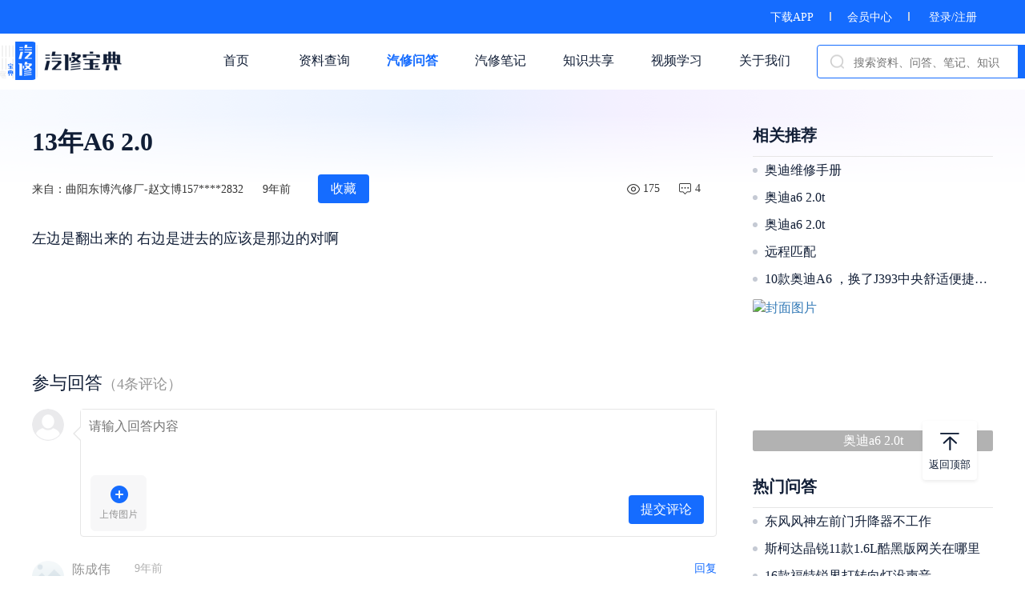

--- FILE ---
content_type: text/html; charset=utf-8
request_url: https://www.goviewtech.com/forum/7de3704f5dad0ba531bc094ad6f3ff0a.html
body_size: 42621
content:
<!DOCTYPE html>
<html lang="zh">

<head>
    <meta charset="utf-8">
    <meta name="renderer" content="webkit" />
    <meta http-equiv="X-UA-Compatible" content="IE=edge,chrome=1">
    <title>
13年A6 2.0 - 汽修宝典</title>
    <meta name="applicable-device" content="pc">
    <meta name="viewport" content="width=device-width, initial-scale=1.0" />
    <meta name="keywords" content="
a6,汽修宝典,观微科技,汽修问答">
    <meta name="description" content="百万汽修资料库各种品牌,各种车型资料任你找">
    <!-- css -->
    <link rel="stylesheet" href="/static/css/style.css">
    <link rel="stylesheet" href="/static/css/style-2.2.13.min.css">
    <link rel="stylesheet" href="/static/css/lightSlider.css">
    <link rel="stylesheet" href="/static/css/laypage.css">
    <script src="/static/webjs/jquery.js"></script>
    <script src="/static/js/vue-2.5.16.min.js"></script>
    <script src="/static/js/index-2.2.13.js"></script>
    <script src="/static/webjs/laypage.js"></script>
    <script src="/static/layer/layer.js"></script>
    <script src="/static/webjs/web_common.js"></script>
    <script src="/static/webjs/custom.js"></script>
    <script src="/static/webjs/bootstrap.min.js"></script>
    <script src="/static/My97DatePicker/WdatePicker.js"></script>
</head>

<body>
    <div class="boxed_wrapper">
        <header class="top-fix" id="search" v-cloak>
            <div class="top-bar">
                <div class="container">
                    <div class="clear_fix">
                        <div class="top-bar-text float_right">
                                                    <a href='/index/download.html'>下载APP</a><span class="line-break"></span><a href='/user/vip.html'>会员中心</a><span class="line-break"></span>                             <a href="javascript:;" @click="dologin()">登录/注册</a>                        </div>
                    </div>
                </div>
            </div>

            <div class="header-upper navbar-default">
                <div class="header-container">
                    <a href="/index.html" class="navbar-header logo-outer float_left">
                        <div class="logo-box">
                            <img src="/static/images/new/logo.png" style="height:48px;width: 152px;" alt="logo">
                        </div>
                    </a>
                                        <div class="nav navbar-nav float_right">
                        <div class="upper-column info-box">
                            <ul>
                                <a href="/index.html">
                                    <li >首页</li>
                                </a>
                            </ul>
                        </div>
                        <div class="upper-column info-box">
                            <ul>
                                <a href="/book/handbook.html">
                                    <li >资料查询</li>
                                </a>
                            </ul>
                            <div class="navbar-list">
                                <ul>
                                    <a href="/book/handbook.html">
                                        <li>维修手册</li>
                                    </a>
                                    <a href="/book/cir.html">
                                        <li>电路图</li>
                                    </a>
                                    <a href="/book/electric.html">
                                        <li>常用资料</li>
                                    </a>
                                    <a href="/book/index.html">
                                        <li>最近更新</li>
                                    </a>
                                </ul>
                            </div>
                        </div>
                        <div class="upper-column info-box">
                            <ul>
                                <a href="/forum/index.html">
                                    <li class="active" >汽修问答</li>
                                </a>
                            </ul>
                            <div class="navbar-list">
                                <ul>
                                    <a href="/forum/index.html">
                                        <li>全部问答</li>
                                    </a>
                                    <a href="/forum/hot.html">
                                        <li>热门问答</li>
                                    </a>
                                </ul>
                            </div>
                        </div>
                        <div class="upper-column info-box">
                            <ul>
                                <a href="/note/index.html">
                                    <li >汽修笔记</li>
                                </a>
                            </ul>
                            <div class="navbar-list">
                                <ul>
                                    <a href="/note/index.html">
                                        <li>全部笔记</li>
                                    </a>
                                    <a href="/note/hot.html">
                                        <li>热门笔记</li>
                                    </a>
                                    <a href="/note/jinghua.html">
                                        <li>精华笔记</li>
                                    </a>
                                </ul>
                            </div>
                        </div>
                        <div class="upper-column info-box">
                            <ul>
                                <a href="/share/index.html">
                                    <li >知识共享</li>
                                </a>
                            </ul>
                        </div>
                        <div class="upper-column info-box">
                            <ul>
                                <a href="/course/index.html">
                                    <li >视频学习</li>
                                </a>
                            </ul>
                            <div class="navbar-list">
                                <ul>
                                    <a href="/course/index.html">
                                        <li>课程分类</li>
                                    </a>
                                    <a href="/course/new.html">
                                        <li>最新课程</li>
                                    </a>
                                    <a href="/course/living.html">
                                        <li>课程直播</li>
                                    </a>
                                </ul>
                            </div>
                        </div>
                        <div class="upper-column info-box">
                            <ul>
                                <a href="/aboutus.html">
                                    <li >关于我们</li>
                                </a>
                            </ul>
                        </div>
                        <div class="navbar-search float_left">
                            <img src="/static/images/new/search.png" class="svg-icon-search" />
                            <div class="search-input">
                                <input type="text" placeholder="搜索资料、问答、笔记、知识" class="ivu-input" v-model="keywords" maxlength="80" @keyup.enter="go()">
                            </div>
                            <div class="search-btn" @click="go()">搜索</div>
                        </div>
                    </div>
                                    </div>
            </div>

        </header>
        <div class="heaer-warp"></div>

        <div class="top-pg-loading"></div>

        <script>
            var search = new Vue({
                el: '#search',
                data: {
                    keywords: '',
                },
                methods: {
                    go: function() {
                        if (this.keywords) {
                            location.href = '/index/search.html?keywords=' + this.keywords;
                        }
                    },
                    dologin: function() {
                        var el = document.createElement("script");
                        el.src = "https://res.wx.qq.com/connect/zh_CN/htmledition/js/wxLogin.js";
                        var s = document.getElementsByTagName("script")[0];
                        s.parentNode.insertBefore(el, s);

                        var a = '<div class="model-login"><div class="mint-popup"><div class="login-warp"><img class="model-close-img" onclick="$(\'.model-login\').hide().remove()" alt="关闭" src="/static/images/new/close.png"/><img src="/static/images/new/dl_logo.png" class="login-img" alt="logo"/><div id="login_container"></div><div class="login-regist">没有账号？ 请用微信扫描二维码注册</div><div class="login-policy">登录即代表同意<a href="/index/protocol.html" target="_blank">《用户协议与隐私条款》</a></div></div></div><div class="v-modal"></div></div>';
                        $(a).appendTo($("body"));

                        setTimeout(function() {
                            var obj = new WxLogin({
                                self_redirect: false,
                                id: "login_container",
                                appid: "wxe5324b06e8fa0e19",
                                scope: "snsapi_login",
                                redirect_uri: encodeURIComponent("http://www.goviewtech.com/login/index"),
                                state: encodeURIComponent(window.location.href),
                                style: "black",
                                href: "https://www.goviewtech.com/static/css/wechat_login.css"
                            });
                            $('.model-login').show();
                        }, 500)
                    }
                },
            });
        </script>


<!--.detail-warp-->
<section class="detail-warp" id="app" v-cloak>
    <div class="container">

        <div class="new-type-detail">
            <h1 class="course-video-title">13年A6 2.0</h1>
            <div class="course-video-detail">
                <div class="course-video-detail-txt">来自：曲阳东博汽修厂-赵文博157****2832</div>
                <div class="course-video-detail-txt">9年前</div>
                <div class="course-video-collect already" v-if="is_collect" @click="collect()">已收藏</div>
                <div class="course-video-collect" v-else @click="collect()">收藏</div>

                <div class="detail-right-data float_right">
                    <img src="/static/images/new/xq_chakan.png" alt="阅读数">
                    <div class="course-video-detail-txt">175</div>
                    <img src="/static/images/new/xq_pinglun.png" alt="回复数">
                    <div class="course-video-detail-txt">4</div>
                </div>
            </div>

            <div class="content">
                <p>左边是翻出来的 右边是进去的应该是那边的对啊 </p>
                            </div>


            <div class="reply">
                <div class="reply-title">参与回答<span>（4条评论）</span></div>
                <div class="user-reply-warp">
                    <img src="/static/images/new/mr_tx.png" alt="用户头像" class="user-reply-img" />                    <div class="user-reply-content">
                        <textarea maxlength="200" placeholder="请输入回答内容" v-model="content" @focus="check_login()" ref="ipt"></textarea>
                        <div class="user-replylist-img">
                            <div id="fileList">
                                <div id="filePicker" class="user-upload-warp">
                                    <img class="user-upload-img" src="/static/images/new/upload.png" alt="上传" />
                                </div>
                            </div>
                        </div>
                        <button @click="submit()">提交评论</button>
                    </div>
                </div>

                <div v-for="(item,key) in list" class="user-reply-list" v-if="key<3||!is_hidden">
                    <img class="reply-item-img float_left" :src="item.headimgurl" alt="用户头像" />
                    <div class="float_left reply-item-content">
                        <div class="reply-item-top">
                            <span class="reply-item-nickname float_left">{{item.nickname}}</span><span class="reply-item-pubtime float_left">{{item.pubtime}}</span><span class="reply-item-reply float_right" @click="reply(item,key)">回复</span>
                        </div>
                        <div class="reply-item-txt" v-html="item.content"></div>
                        <div v-if="item.preview_files.length" class="reply-item-list-img">
                            <div class="reply-img-warp" v-for="v in item.preview_files">
                                <a class="example-image-link" :href="v.big_img" :data-lightbox="item.id"><img :src="v.img" alt="回复图片" /></a>
                            </div>
                        </div>

                        <div class="user-reply-warp" v-if="item.is_reply==1&&replyid==item.id">
                            <img src="/static/images/new/mr_tx.png" alt="用户头像" class="user-reply-img" />                            <div class="user-reply-content">
                                <textarea maxlength="200" autofocus placeholder="请输入回答内容" v-model="reply_content"></textarea>
                                <div class="user-replylist-img">
                                    <div id="fileList1">
                                        <div id="filePicker1" class="user-upload-warp">
                                            <img class="user-upload-img" src="/static/images/new/upload.png" alt="上传" />
                                        </div>
                                    </div>
                                </div>
                                <button @click="reply_submit()">提交评论</button>
                            </div>
                        </div>

                        <div class="reply-item-list" v-if="item.replylist.length">
                            <div class="reply-list-item-warp">
                                <div class="reply-list-item" v-for="(item1,key1) in item.replylist" v-if="key1<3||item.is_show==1">
                                    <img class="reply-list-item-img float_left" :src="item1.headimgurl" alt="用户头像" />

                                    <div class="float_left reply-item-content">
                                        <div class="reply-item-top">
                                            <span class="reply-item-nickname float_left">{{item1.nickname}}</span><span v-if="item1.othername" class="reply-item-othername float_left">回复
                                                <span class="reply-item-nickname">{{item1.othername}}</span></span>
                                            <span class="reply-item-pubtime float_left">{{item1.pubtime}}</span>
                                            <span class="reply-item-reply float_right" @click="sonreply(item1,key,key1)">回复</span>
                                        </div>
                                        <div class="reply-item-txt" v-html="item1.content"></div>
                                        <div v-if="item1.preview_files.length" class="reply-item-list-img">
                                            <div class="reply-img-warp" v-for="v in item1.preview_files">
                                                <a class="example-image-link" :href="v.big_img" :data-lightbox="item1.id"><img :src="v.img" alt="回复图片" /></a>
                                            </div>
                                        </div>
                                        <div class="user-reply-warp" v-if="item1.is_reply==1&&replyid==item1.id">
                                            <img src="/static/images/new/mr_tx.png" alt="用户头像" class="user-reply-img" />                                            <div class="user-reply-content">
                                                <textarea autofocus maxlength="200" placeholder="请输入回答内容" v-model="reply_content"></textarea>
                                                <div class="user-replylist-img">
                                                    <div id="fileList1">
                                                        <div id="filePicker1" class="user-upload-warp">
                                                            <img class="user-upload-img" src="/static/images/new/upload.png" alt="上传" />
                                                        </div>
                                                    </div>
                                                </div>
                                                <button @click="reply_submit()">提交评论</button>
                                            </div>
                                        </div>
                                    </div>
                                </div>
                            </div>
                            <div class="reply-list-all" @click="getreply(item,key)" v-if="item.replylist_count>3&&item.is_show!=1">查看全部回复{{item.replylist_count}}条
                                <img src="/static/images/new/xq_zhankai.png" alt="查看全部" />
                            </div>
                            <div class="reply-list-all" @click="getreply(item,key)" v-if="item.replylist_count>3&&item.is_show==1">收起回复
                                <img src="/static/images/new/xq_shouqi.png" alt="收起全部" />
                            </div>
                        </div>

                    </div>
                </div>

                <div class="see-more" @click="see_more()">{{isLoadList==1?'加载中...':(isLoadList==2&&(list.length
                    <=3||(list.length>3&&!is_hidden))?'没有更多内容了':'查看更多回答')}}</div>

            </div>

            <div class="detail-rank">
                                <div class="detail-rank-hot">
                    <div class="forum-rank-title">相关推荐</div>
                    <div class="forum-rank-list">
                                                <div class="forum-rank-item">
                            <span class="item-pot"></span>                             <a href="/book/list/75.html" target="_blank">
                        奥迪维修手册
                    </a> 
                        </div>
                                                <div class="forum-rank-item">
                            <span class="item-pot"></span>                             <a href="/forum/3ffb98b6f551b0ced87f0551c296f0d1.html" target="_blank">
                        奥迪a6 2.0t                    </a> 
                        </div>
                                                <div class="forum-rank-item">
                            <span class="item-pot"></span>                             <a href="/forum/14d0a9e2894493082b8797c570708d6a.html" target="_blank">
                        奥迪a6 2.0t                    </a> 
                        </div>
                                                <div class="forum-rank-item">
                            <span class="item-pot"></span>                             <a href="/forum/f8cccf2ff54a1ad68de05acc325a8715.html" target="_blank">
                        远程匹配                    </a> 
                        </div>
                                                <div class="forum-rank-item">
                            <span class="item-pot"></span>                             <a href="/forum/7b09150d58862e85662e645545484902.html" target="_blank">
                        10款奥迪A6 ，换了J393中央舒适便捷模块 ，                    </a> 
                        </div>
                                            </div>
                    <div class="forum-rank-list">
                                                  <a class="forum-rank-img" href="/forum/14d0a9e2894493082b8797c570708d6a.html" target="_blank">
                            <img src="https://img.haohaoxiuche.com/datas/image/qxbd/forum/thumbnail/da4cb83fa4e9582b0bb6c0e993d48566_s" alt="封面图片" />
                            <p>奥迪a6 2.0t</p>
                        </a>
                                                 <a class="forum-rank-img" href="/forum/f8cccf2ff54a1ad68de05acc325a8715.html" target="_blank">
                            <img src="https://img.haohaoxiuche.com/datas/image/qxbd/forum/thumbnail/cce1e847030f94e3d30ecfebacc1a8e7_s" alt="封面图片" />
                            <p>远程匹配</p>
                        </a>
                                              </div>
                </div>
                                <div class="forum-rank-title">热门问答</div>
                <div class="forum-rank-list">
                                        <div class="forum-rank-item">
                        <span class="item-pot"></span>
                        <a href="/forum/4bdf5eb45d99162e0c0da00d613f3dc7.html" target="_blank">
                            东风风神左前门升降器不工作                        </a>
                    </div>
                                        <div class="forum-rank-item">
                        <span class="item-pot"></span>
                        <a href="/forum/41790d81638bab0dfd0222e97655ef72.html" target="_blank">
                            斯柯达晶锐11款1.6L酷黑版网关在哪里                        </a>
                    </div>
                                        <div class="forum-rank-item">
                        <span class="item-pot"></span>
                        <a href="/forum/d3bd70f4e677937b7c979384b3421ae9.html" target="_blank">
                            16款福特锐界打转向灯没声音                        </a>
                    </div>
                                        <div class="forum-rank-item">
                        <span class="item-pot"></span>
                        <a href="/forum/0b600a9968acc8e449ef5c3ddb63d35b.html" target="_blank">
                            开空调雨刮自动挂大灯常亮                        </a>
                    </div>
                                        <div class="forum-rank-item">
                        <span class="item-pot"></span>
                        <a href="/forum/da2ee6635b301dcf99e660036d7489a0.html" target="_blank">
                            19款昂科威报制动辅助故障                        </a>
                    </div>
                                    </div>
            </div>

        </div>

    </div>
</section>


<section class="scroll-top back-fixed">
    <img src="/static/images/new/fhdb.png" alt="返回顶部" />
    <p>返回顶部</p>
</section>


<!--footer-->
<footer class="footer">
    <div class="footer-content">
        <a href="/aboutus.html#contact">联系方式</a><a href="/aboutus.html">关于我们</a>
        <a>联系客服
            <div class="foot-busniss-wechat">
                <img src="/static/images/new/kefu.jpg" alt="企业微信" />
            </div>
        </a>
    </div>
    <div class="footer-copyright"><a href="https://beian.miit.gov.cn" rel="nofollow">Copyright 2014-2022 深圳市观微科技有限公司版权所有 粤ICP备15037541号</a>
        <script type="text/javascript">
            document.write(unescape("%3Cspan id='cnzz_stat_icon_1279405828'%3E%3C/span%3E%3Cscript src='https://s4.cnzz.com/z_stat.php%3Fid%3D1279405828%26show%3Dpic' type='text/javascript'%3E%3C/script%3E"));
        </script>
    </div>
</footer>
</div>
<script type="text/javascript" src="/static/webjs/lightbox.js"></script>
<script type="text/javascript" src="/static/webjs/jquery.lazyload.js"></script>
<link rel="stylesheet" href="/static/css/lightbox.min.css">
<script type="text/javascript" src="/static/webjs/viewer.js"></script>
<link rel="stylesheet" href="/static/css/viewer.css">
<script type="text/javascript" src="/static/webjs/webuploader.min.js"></script>
<link rel="stylesheet" href="/static/css/webuploader.css">
<script>
    var app = new Vue({
        el: '#app',
        data: {
            is_collect: parseInt('0'),
            idflag: '7de3704f5dad0ba531bc094ad6f3ff0a',
            uid: "",
            list: [],
            page: 1,
            content: null,
            reply_content: null,
            replyid: null,
            isLoadList: 0,
            is_hidden: true,
            img_list: [],
            son_img_list: [],
        },
        beforeCreate: function() {},
        created: function() {
            this.getlist();
        },
        mounted: function() {
            init_img();
        },
        methods: {
            collect: function() { //收藏
                var that = this;
                var status = ((this.is_collect) ? 0 : 1);
                var parm = {
                    "idflag": this.idflag,
                    "status": status
                };
                that.$indicator.open();
                AC.doAjax(parm, '/forum/collect', function(res) {
                    var info = ((status) ? '收藏成功' : '取消收藏成功');
                    that.$toast(info);
                    that.$indicator.close();
                    that.is_collect = status;
                }, function(e) {
                    that.$indicator.close();
                });
            },
            see_more: function() {
                if (this.is_hidden) {
                    this.is_hidden = false;
                } else {
                    if (this.isLoadList) return;
                    this.isLoadList = 1;
                    this.getlist();
                }
            },
            submit: function() {
                var that = this;
                var content = this.content;
                if (!content) {
                    that.$toast('输入内容不能为空');
                    return;
                }
                Isupload = false;
                $("#fileList").find(".file-item").each(function() {
                    if ($(this).find(".img-progress span").length > 0) {
                        that.$toast('图片正在上传，请稍后提交');
                        Isupload = true;
                        return false;
                    }
                });
                var parm = {
                    "idflag": this.idflag,
                    "img_list": this.img_list,
                    "content": content
                };
                if (Isupload) return; //用于判断图片
                that.$indicator.open();
                AC.doAjax(parm, '/forum/reply', function(res) {
                    that.$toast('回复成功');
                    that.$indicator.close();
                    that.page = 1;
                    that.isLoadList = 0;

                    that.content = null;
                    that.img_list = [];
                    $("#fileList").find(".file-item").remove();
                    that.getlist();
                }, function(e) {
                    that.$indicator.close();
                });
            },
            reply_submit: function() {
                var that = this;
                var content = this.reply_content;
                var reply_id = this.replyid;
                if (!content) {
                    that.$toast('输入内容不能为空');
                    return;
                }
                if (!reply_id) {
                    that.$toast('请选择回复内容');
                    return;
                }
                Isupload = false;
                $("#fileList1").find(".file-item").each(function() {
                    if ($(this).find(".img-progress span").length > 0) {
                        that.$toast('图片正在上传，请稍后提交');
                        Isupload = true;
                        return false;
                    }
                });
                if (Isupload) return; //用于判断图片
                var parm = {
                    "idflag": this.idflag,
                    "content": content,
                    "img_list": this.son_img_list,
                    "reply_id": reply_id
                };
                that.$indicator.open();
                AC.doAjax(parm, '/forum/sonreply', function(res) {
                    that.$toast('回复成功');
                    that.$indicator.close();
                    that.page = 1;
                    that.isLoadList = 0;

                    that.reply_content = null;
                    that.replyid = null;
                    that.son_img_list = [];
                    $("#fileList1").find(".file-item").remove();
                    that.getlist();
                }, function(e) {
                    that.$indicator.close();
                });
            },
            getreply: function(item, key) {
                var that = this;
                if (that.list[key].is_show == null) {
                    var parm = {
                        "tid": item.tid,
                        "no": item.no,
                        "pid": item.pid,
                    };
                    AC.doAjax(parm, '/forum/replysonlist', function(res) {
                        if (res.data) {
                            that.list[key].replylist = res.data;
                            that.list[key].is_show = 1;
                        }
                    });
                } else {
                    that.list[key].is_show = (that.list[key].is_show == 1 ? 0 : 1);
                    that.$forceUpdate();
                }
            },
            reply: function(item, key) {
                if (!this.uid) {
                    search.dologin();
                    return;
                }
                this.list[key].is_reply = (this.list[key].is_reply == 1 && this.replyid == item.id) ? 0 : 1;
                this.replyid = item.id;
                this.$forceUpdate();
                this.reply_content = null;
                setTimeout(function() {
                    init_son_img();
                }, 200)
            },
            sonreply: function(item, key, key1) {
                if (!this.uid) {
                    search.dologin();
                    return;
                }
                this.list[key].replylist[key1].is_reply = (this.list[key].replylist[key1].is_reply == 1 && this.replyid == item.id) ? 0 : 1;
                this.replyid = item.id;
                this.$forceUpdate();
                this.reply_content = null;
                setTimeout(function() {
                    init_son_img();
                }, 200)
            },
            check_login: function() {
                if (!this.uid) {
                    search.dologin();
                    this.$refs.ipt.blur();
                }
            },
            getlist: function() {
                var param = {
                    'page': parseInt(this.page),
                    idflag: this.idflag,
                }
                var url = "/forum/replylist";

                var that = this;
                console.log(param);
                AC.doAjax(param, url, function(res) {
                    var total_page = res.data.last_page;
                    var data = res.data.data;
                    if (data) {
                        if (that.page == 1) {
                            that.list = data;
                        } else {
                            //插入数据
                            for (i in data) {
                                if (data[i]) {
                                    that.list.push(data[i]);
                                }
                            }
                        }
                    }

                    if (that.page >= total_page) {
                        // 没有数据
                        that.isLoadList = 2;

                        return false;
                    }
                    that.page += 1;
                    that.isLoadList = 0;

                }, function(e) {
                    that.isLoadList = 0;

                });
            },
        },
    });
    $(function() {
        $("img.lazyload").lazyload({
            effect: "fadeIn"
        });
        var $image = $('#image');
        $image.viewer({
            inline: true,
            viewed: function() {
                $image.viewer('zoomTo', 1);
            }
        });
        var viewer = $image.data('viewer');
        $('.content').viewer();
    })

    function init_img() {
        var $list = $('#fileList');
        var uploader = WebUploader.create({
            // 选完文件后，是否自动上传。
            auto: true,
            duplicate: true,
            // 文件接收服务端。//
            server: '/upload/forumlistimg',
            pick: '#filePicker',
            compress: false,
            resize: false,
            fileSingleSizeLimit: 10 * 1024 * 1024,
            // 只允许选择图片文件。
            fileNumLimit: 6,
            threads: 6,
            accept: {
                title: 'Images',
                extensions: 'gif,jpg,png,jpeg',
                mimeTypes: 'image/*'
            }
        });
        // 当有文件添加进来的时候
        uploader.on('fileQueued', function(file) {
            var id = "${file.id}";
            var $li = $(
                    '<div id="' + file.id + '"  class="file-item">' +
                    '<p class="img-progress"><span></span></p>' +
                    '<div class="del" onclick=\"del_img(\'' + file.id + '\')\"></div>' +
                    '<img style="height:70px;width:70px">' +
                    '<div class="info">' + file.name + '</div>' +
                    '</div>'
                ),
                $img = $li.find('img');
            // $list为容器jQuery实例
            $list.append($li);

            // 创建缩略图
            uploader.makeThumb(file, function(error, src) {
                if (error) {
                    // $img.replaceWith('<span>不能预览</span>');
                    // return;
                    app.$toast("上传失败 ");
                    $('#' + file.id).remove();
                    return;
                }
                $img.attr('src', src);
            }, 300, 300);
        });
        // 文件上传过程中创建进度条实时显示。
        uploader.on('uploadProgress', function(file, percentage) {
            var $li = $('#' + file.id);
            $percent = $li.find('.img-progress span');
            $percent.css('width', percentage * 100 + '%');
        });

        // uploader.on("beforeFileQueued", function(file) { //文件被加入队列之前触发
        //     $("#filePicker").hide();
        // });

        // 文件上传成功，给item添加成功class, 用样式标记上传成功。
        uploader.on('uploadSuccess', function(file, res) {
            //console.log(res);
            $('#' + file.id).addClass('upload-state-done');
            if (res.status == "ok") {
                app.img_list.push({
                    "file_id": res.data
                });
                $('#' + file.id).attr("data-file", res.data);
            } else {
                app.$toast('上传失败');
                $('#' + file.id).remove();
            }
        });

        // 文件上传失败，显示上传出错。
        uploader.on('uploadError', function(file) {
            app.$toast("上传失败");
            $('#' + file.id).remove();
        });

        uploader.on('error', function(file, res) {
            console.log(file);
            if (file == "Q_TYPE_DENIED") {
                app.$toast('上传图片类型必须为gif,jpg,png,jpeg');
            } else if (file == "F_EXCEED_SIZE") {
                app.$toast('上传图片大小不能超过10M');
            } else if (file == "Q_EXCEED_NUM_LIMIT") {
                app.$toast('最多上传6张图片');
            }
            return;

        });
        // 完成上传完了，成功或者失败，先删除进度条。
        uploader.on('uploadComplete', function(file) {
            $('#' + file.id).find(".del").show().siblings('.img-progress').remove();
        });
    }


    function init_son_img() {
        var $list1 = $('#fileList1');
        $list1.find(".file-item").remove();
        var uploader1 = WebUploader.create({
            // 选完文件后，是否自动上传。
            auto: true,
            duplicate: true,
            // 文件接收服务端。//
            server: '/upload/forumlistimg',
            pick: '#filePicker1',
            compress: false,
            resize: false,
            fileSingleSizeLimit: 10 * 1024 * 1024,
            // 只允许选择图片文件。
            fileNumLimit: 6,
            threads: 6,
            accept: {
                title: 'Images',
                extensions: 'gif,jpg,png,jpeg',
                mimeTypes: 'image/*'
            }
        });
        // 当有文件添加进来的时候
        uploader1.on('fileQueued', function(file) {
            var id = "${file.id}";
            var $li = $(
                    '<div id="' + file.id + '"  class="file-item">' +
                    '<p class="img-progress"><span></span></p>' +
                    '<div class="del" onclick=\"del_img1(\'' + file.id + '\')\"></div>' +
                    '<img style="height:70px;width:70px">' +
                    '<div class="info">' + file.name + '</div>' +
                    '</div>'
                ),
                $img = $li.find('img');
            // $list为容器jQuery实例
            $list1.append($li);

            // 创建缩略图
            uploader1.makeThumb(file, function(error, src) {
                if (error) {
                    // $img.replaceWith('<span>不能预览</span>');
                    // return;
                    app.$toast("上传失败 ");
                    $('#' + file.id).remove();
                    return;
                }
                $img.attr('src', src);
            }, 300, 300);
        });
        // 文件上传过程中创建进度条实时显示。
        uploader1.on('uploadProgress', function(file, percentage) {
            var $li = $('#' + file.id);
            $percent = $li.find('.img-progress span');
            $percent.css('width', percentage * 100 + '%');
        });

        // uploader.on("beforeFileQueued", function(file) { //文件被加入队列之前触发
        //     $("#filePicker").hide();
        // });

        // 文件上传成功，给item添加成功class, 用样式标记上传成功。
        uploader1.on('uploadSuccess', function(file, res) {
            //console.log(res);
            $('#' + file.id).addClass('upload-state-done');
            if (res.status == "ok") {
                app.son_img_list.push({
                    "file_id": res.data
                });
                $('#' + file.id).attr("data-file", res.data);
            } else {
                app.$toast('上传失败');
                $('#' + file.id).remove();
            }
        });

        // 文件上传失败，显示上传出错。
        uploader1.on('uploadError', function(file) {
            app.$toast("上传失败");
            $('#' + file.id).remove();
        });

        uploader1.on('error', function(file, res) {
            console.log(file);
            if (file == "Q_TYPE_DENIED") {
                app.$toast('上传图片类型必须为gif,jpg,png,jpeg');
            } else if (file == "F_EXCEED_SIZE") {
                app.$toast('上传图片大小不能超过10M');
            } else if (file == "Q_EXCEED_NUM_LIMIT") {
                app.$toast('最多上传6张图片');
            }
            return;

        });
        // 完成上传完了，成功或者失败，先删除进度条。
        uploader1.on('uploadComplete', function(file) {
            $('#' + file.id).find(".del").show().siblings('.img-progress').remove();
        });
    }


    function del_img(id) {
        if (-1 >= id.indexOf('WU_FILE_')) {
            id = "WU_FILE_" + id;
        }
        var img = $("#" + id).attr('data-file');
        $("#" + id).remove();
        var img_list = app.img_list;
        for (i in img_list) {
            if (img_list[i].file_id == img) {
                img_list.splice(i, 1);
            }
        }
        app.img_list = img_list;
    }

    function del_img1(id) {
        if (-1 >= id.indexOf('WU_FILE_')) {
            id = "WU_FILE_" + id;
        }
        var img = $("#" + id).attr('data-file');
        $("#" + id).remove();
        var img_list = app.son_img_list;
        for (i in img_list) {
            if (img_list[i].file_id == img) {
                img_list.splice(i, 1);
            }
        }
        app.son_img_list = img_list;
    }
</script>
</body>

</html>

--- FILE ---
content_type: application/javascript
request_url: https://www.goviewtech.com/static/webjs/laypage.js
body_size: 5404
content:
/*! layPage v1.2 - 分页插件 By 贤心 http://sentsin.com/layui/laypage MIT License */ ;
! function() {
    "use strict";

    function a(d) {
        var e = "laypagecss";
        a.dir = "dir" in a ? a.dir : f.getpath + "/skin/laypage.css", new f(d), a.dir && !b[c](e) && f.use(a.dir, e)
    }
    var b, c, d, e, f;
    a.v = "1.2", b = document, c = "getElementById", d = "getElementsByTagName", e = 0, f = function(a) {
        var b = this,
            c = b.config = a || {};
        c.item = e++, b.render(!0)
    }, f.on = function(a, b, c) { return a.attachEvent ? a.attachEvent("on" + b, function() { c.call(a, window.even) }) : a.addEventListener(b, c, !1), f }, f.getpath = function() {
        var a = document.scripts,
            b = a[a.length - 1].src;
        return b.substring(0, b.lastIndexOf("/") + 1)
    }(), f.use = function(c, e) {
        // var f = b.createElement("link");
        // f.type = "text/css", f.rel = "stylesheet", f.href = a.dir, e && (f.id = e), b[d]("head")[0].appendChild(f), f = null
    }, f.prototype.type = function() { var a = this.config; return "object" == typeof a.cont ? void 0 === a.cont.length ? 2 : 3 : void 0 }, f.prototype.view = function() {
        var b = this,
            c = b.config,
            d = [],
            e = {};
        c.pages = 0 | c.pages, c.curr = 0 | c.curr || 1, c.groups = "groups" in c ? 0 | c.groups : 5, c.first = "first" in c ? c.first : 1, c.last = "last" in c ? c.last : c.pages, c.prev = "prev" in c ? c.prev : "上一页", c.next = "next" in c ? c.next : "下一页", c.groups > c.pages && (c.groups = c.pages), e.index = Math.ceil((c.curr + (c.groups > 1 && c.groups !== c.pages ? 1 : 0)) / (0 === c.groups ? 1 : c.groups)), e.index > 1 && c.first && 0 !== c.groups && d.push('<a href="javascript:;" class="laypage_first" data-page="1"  title="第一页">' + c.first + "</a>"), c.curr > 1 && c.prev && d.push('<a href="javascript:;" class="laypage_prev" data-page="' + (c.curr - 1) + '">' + c.prev + "</a>"), e.index > 1 && c.first && 0 !== c.groups && d.push('<span>…</span>'), e.poor = Math.floor((c.groups - 1) / 2), e.start = e.index > 1 ? c.curr - e.poor : 1, e.end = e.index > 1 ? function() { var a = c.curr + (c.groups - e.poor - 1); return a > c.pages ? c.pages : a }() : c.groups, e.end - e.start < c.groups - 1 && (e.start = e.end - c.groups + 1);
        for (; e.start <= e.end; e.start++) e.start === c.curr ? d.push('<span class="laypage_curr" ' + (/^#/.test(c.skin) ? 'style="background-color:' + c.skin + '"' : "") + ">" + e.start + "</span>") : d.push('<a href="javascript:;" data-page="' + e.start + '">' + e.start + "</a>");
        return c.pages > c.groups && e.end < c.pages && c.last && 0 !== c.groups && d.push('<span>…</span><a href="javascript:;" class="laypage_last" title="尾页"  data-page="' + c.pages + '">' + c.last + "</a>"), e.flow = !c.prev && 0 === c.groups, (c.curr !== c.pages && c.next || e.flow) && d.push(function() { return e.flow && c.curr === c.pages ? '<span class="page_nomore" title="已没有更多">' + c.next + "</span>" : '<a href="javascript:;" class="laypage_next" data-page="' + (c.curr + 1) + '">' + c.next + "</a>" }()), '<div name="laypage' + a.v + '" class="laypage_main laypageskin_' + (c.skin ? function(a) { return /^#/.test(a) ? "molv" : a }(c.skin) : "default") + '" id="laypage_' + b.config.item + '">' + d.join("") + function() { return c.skip ? '<span class="laypage_total"><label>跳转到</label><input type="number" min="1" onkeyup="this.value=this.value.replace(/\\D/, \'\');" class="laypage_skip"><button type="button" class="laypage_btn">GO</button></span>' : "" }() + "</div>"
    }, f.prototype.jump = function(a) {
        var i, j, b = this,
            c = b.config,
            e = a.children,
            g = a[d]("button")[0],
            h = a[d]("input")[0];
        for (i = 0, j = e.length; j > i; i++) "a" === e[i].nodeName.toLowerCase() && f.on(e[i], "click", function() {
            var a = 0 | this.getAttribute("data-page");
            c.curr = a, b.render()
        });
        g && f.on(g, "click", function() {
            var a = 0 | h.value.replace(/\s|\D/g, "");
            a && a <= c.pages && (c.curr = a, b.render())
        })
    }, f.prototype.render = function(a) {
        var d = this,
            e = d.config,
            f = d.type(),
            g = d.view();
        2 === f ? e.cont.innerHTML = g : 3 === f ? e.cont.html(g) : b[c](e.cont).innerHTML = g, e.jump && e.jump(e, a), d.jump(b[c]("laypage_" + e.item)), e.hash && !a && (location.hash = "!" + e.hash + "=" + e.curr)
    }, "function" == typeof define ? define(function() { return a }) : "undefined" != typeof exports ? module.exports = a : window.laypage = a
}();
var PAGER = {
    create: function(total, param) {
        param = param || "";
        var page = laypage({
            cont: "pager",
            pages: total,
            curr: function() {
                var page = location.search.match(/page=(\d+)/);
                return page ? page[1] : 1
            }(),
            skip: false,
            prev: '<',
            next: '>',
            jump: function(e, first) {
                if (!first) {
                    location.href = "?page=" + e.curr + param
                }
            }
        });
        return page
    }
};